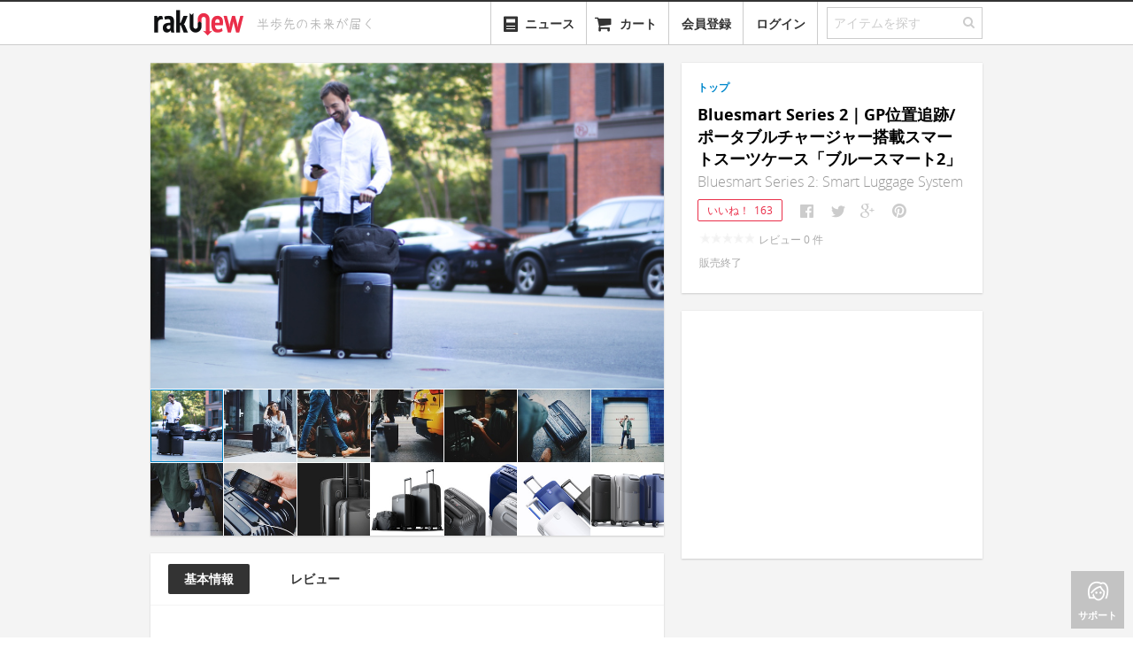

--- FILE ---
content_type: text/html; charset=utf-8
request_url: https://www.rakunew.com/items/78301
body_size: 13194
content:
<!DOCTYPE html>
<html>
  <head>
    <meta name="twitter:card" content="summary_large_image">
        <title>Bluesmart Series 2｜GP位置追跡/ポータブルチャージャー搭載スマートスーツケース「ブルースマート2」 - ガジェットの購入なら海外通販のRAKUNEW(ラクニュー)</title>
        <meta itemprop="name" content="Bluesmart Series 2｜GP位置追跡/ポータブルチャージャー搭載スマートスーツケース「ブルースマート2」 - ガジェットの購入なら海外通販のRAKUNEW(ラクニュー)">
        <meta property="og:title" content="Bluesmart Series 2｜GP位置追跡/ポータブルチャージャー搭載スマートスーツケース「ブルースマート2」">
        <meta property="og:site_name" content="RAKUNEW - ガジェット &amp; ライフスタイル通販">
        <meta name="twitter:site" content="@RAKUNEW">
        <meta name="twitter:title" content="Bluesmart Series 2｜GP位置追跡/ポータブルチャージャー搭載スマートスーツケース「ブルースマート2」">
    <meta name="keywords" content="Bluesmart Series 2｜GP位置追跡/ポータブルチャージャー搭載スマートスーツケース「ブルースマート2」,通販,海外通販,日本未入荷,rakunew,楽ニュー,輸入代行,">
        <meta name="description" content="国内価格:¥ 81,590, GP位置追跡/ポータブルチャージャー搭載スマートスーツケース「Bluesmart Series 2（ブルースマート2）」のご紹介です。 以前ご好評を頂きましたBluesmart｜GPSを内蔵して位置が追跡できるスマートなキャリーケースに新製品が追加されました。 Bluesmart Series 2（">
        <meta name="twitter:description" content="GP位置追跡/ポータブルチャージャー搭載スマートスーツケース「Bluesmart Series 2（ブルースマート2）」のご紹介です。 以前ご好評を頂きましたBluesmart｜GPSを内蔵して位置が追跡できるスマートなキャリーケースに新製品が追加されました。 Bluesmart Series 2（">
        <meta property="og:description" content="GP位置追跡/ポータブルチャージャー搭載スマートスーツケース「Bluesmart Series 2（ブルースマート2）」のご紹介です。 以前ご好評を頂きましたBluesmart｜GPSを内蔵して位置が追跡できるスマートなキャリーケースに新製品が追加されました。 Bluesmart Series 2（">
        <meta itemprop="description" content="GP位置追跡/ポータブルチャージャー搭載スマートスーツケース「Bluesmart Series 2（ブルースマート2）」のご紹介です。 以前ご好評を頂きましたBluesmart｜GPSを内蔵して位置が追跡できるスマートなキャリーケースに新製品が追加されました。 Bluesmart Series 2（">
        <meta property="fb:app_id" content="341203779325307">
        <meta property="al:ios:url" content="com.rakunew://item/78301">
        <meta property="al:ios:app_store_id" content="725169455">
        <meta property="al:ios:app_name" content="RAKUNEW">
        <meta property="al:android:url" content="com.rakunew://item/78301">
        <meta property="al:android:package" content="com.rakunew.app">
        <meta property="al:android:app_name" content="RAKUNEW">
        <meta property="al:web:should_fallback" content="false">
    <meta http-equiv="Content-Language" content="ja">
    <meta http-equiv="X-UA-Compatible" content="IE=edge,chrome=1">
    <meta name="viewport" content="width=device-width, maximum-scale=1.0">
    <meta charset="utf-8">
    <meta property="og:type" content="website"><!--[if lt IE 9]>
    <link rel="stylesheet" href="/stylesheets/ie.css">
    <script src="https://html5shiv.googlecode.com/svn/trunk/html5.js"></script><![endif]-->
    <link rel="stylesheet" href="/stylesheets/style.css?ede2cc7b" media="screen">
    <!-- favicon-->
    <link rel="shortcut icon" href="/favicon.ico?v=2" type="image/x-icon">
    <link rel="apple-touch-icon" href="/images/favicon.png?v=2">
    <script>var inlines = [];</script>
        <meta itemprop="image" content="https://www.rakunew.com/images/05/2374dfa5e55c596361dc55400e5ea/large.jpg">
        <meta property="og:image" content="https://www.rakunew.com/images/05/2374dfa5e55c596361dc55400e5ea/large.jpg">
        <meta name="twitter:image" content="https://www.rakunew.com/images/05/2374dfa5e55c596361dc55400e5ea/large.jpg">
  </head>
  <body>
    <div class="main">
      <header id="site-header">
        <nav class="navbar navbar-static-top">
          <div class="navbar-inner">
            <div class="container"><a href="/" title="Rakunew" class="brand"><img src="/images/logo.png"></a>
              <div id="header-tagline"><img src="/images/tagline.svg" width="160"></div>
              <ul class="nav pull-right">
                <li id="category-dropdown" class="dropdown"><a href="#" class="dropdown-toggle"><i class="icon-align-justify"></i><span style="margin-left: 25px;">カテゴリー</span></a>
                  <ul role="menu" class="dropdown-menu category-menu">
                  </ul>
                </li>
                <li id="news-dropdown" class="dropdown"><a href="/news"><span style="vertical-align:bottom" class="icn icn-40-news"></span><span style="margin-left:6px;vertical-align:bottom;">ニュース</span></a></li>
                <li class="dropdown"><a href="#modal-cart" data-toggle="modal"><i class="icon-shopping-cart"></i><span style="display:none" class="cart-badge">0</span><span class="cart-name">カート</span></a></li>
                <li class="dropdown"><a href="#" auth="true" auth-type="signup" class="add">会員登録</a></li>
                <li class="dropdown"><a href="#" auth="true" class="add">ログイン</a></li>
                <li>
                  <form action="/search" class="search">
                    <fieldset class="search-field">
                      <input id="search-field" name="q" type="text" placeholder="アイテムを探す" class="q"><a id="nav-search-button"><i class="icon-search"></i></a>
                    </fieldset>
                  </form>
                </li>
              </ul>
            </div>
          </div>
        </nav>
      </header>
      <div id="modal-cart" class="modal panel panel-col12 fade hide">
        <div class="panel-section">
          <button type="button" data-dismiss="modal" aria-hidden="true" class="close">&times;</button>
          <ul class="nav nav-tabs panel-tabs">
            <li class="title">カートに入っている商品</li>
          </ul>
        </div>
        <div class="panel-section panel-npadding order-items scrollable"></div>
        <div class="panel-section panel-npadding cart-empty"><i class="icon-shopping-cart"></i>
          <h5>現在、カートには何も入っていません。</h5>
        </div>
        <div class="h-divider"></div>
        <div class="panel-section panel-npadding clearfix">
          <div style="text-align: right" class="order-summary">
            <div class="line postage-tip">
              <label></label>
            </div>
            <div class="line total">
              <label class="cart-price-label">送　　料:</label><span class="price shipping-amount gray-price"></span>
            </div>
            <div class="line total">
              <label class="cart-price-label">注文合計:</label><span class="price total-amount gray-price"></span>
            </div>
          </div>
        </div>
        <div class="panel-section panel-npadding cart-footer"><a id="continue-button" href="#" data-dismiss="modal" aria-hidden="true" class="btn-continue">ショッピングを続ける</a><a id="checkout-button" href="/cart-login?next=%2Fcart%2Fcheckout" data-track-event="click checkout" class="btn-checkout">レジに進む</a></div>
      </div>
      <script>
        inlines.push(function($) {
          app.Search.init();
          app.Cart.initCart();
        });
      </script>
      <section id="content">
        <div class="container">
          <div id="main-content" style="position:relative" class="product container">
            <aside class="panel-container panel-pull-left side-product-info">
              <!-- The product's image with cloudzoom-->
              <div class="product-images panel panel-col10">
                <div data-option="default" class="panel-section panel-zeropadding product-grouped-images ">
                  <div class="selected-image"><img id="product-image0" src="https://www.rakunew.com/images/05/2374dfa5e55c596361dc55400e5ea/_.jpg" data-cloudzoom="zoomImage: 'https://www.rakunew.com/images/05/2374dfa5e55c596361dc55400e5ea/_.jpg', zoomOffsetX: 0, zoomOffsetY: 0, animationTime:200, zoomFlyOut:false, zoomPosition:'inside', lazyLoadZoom: true, mouseTriggerEvent: 'click', variableMagnification: false, minMagnification: 1.5, startMagnification: 1.5, maxMagnification: 1.5, easing: 0" class="cloudzoom panel-col10 product-image"></div>
                  <ul class="zoom thumbnails">
                    <li><img src="https://www.rakunew.com/images/05/2374dfa5e55c596361dc55400e5ea/small.jpg" data-cloudzoom="useZoom:'#product-image0', image: 'https://www.rakunew.com/images/05/2374dfa5e55c596361dc55400e5ea/_.jpg'" class="cloudzoom-gallery"></li>
                    <li><img src="https://www.rakunew.com/images/f7/70d82a0fabee42d7d56e466918987/small.jpg" data-cloudzoom="useZoom:'#product-image0', image: 'https://www.rakunew.com/images/f7/70d82a0fabee42d7d56e466918987/_.jpg'" class="cloudzoom-gallery"></li>
                    <li><img src="https://www.rakunew.com/images/2c/8bc5fa7fff66da789fbaed3c30e21/small.jpg" data-cloudzoom="useZoom:'#product-image0', image: 'https://www.rakunew.com/images/2c/8bc5fa7fff66da789fbaed3c30e21/_.jpg'" class="cloudzoom-gallery"></li>
                    <li><img src="https://www.rakunew.com/images/5f/d7b6d1d14406f2975c678dfb125a8/small.jpg" data-cloudzoom="useZoom:'#product-image0', image: 'https://www.rakunew.com/images/5f/d7b6d1d14406f2975c678dfb125a8/_.jpg'" class="cloudzoom-gallery"></li>
                    <li><img src="https://www.rakunew.com/images/86/38ee5db39438a3519ecea256cc85f/small.jpg" data-cloudzoom="useZoom:'#product-image0', image: 'https://www.rakunew.com/images/86/38ee5db39438a3519ecea256cc85f/_.jpg'" class="cloudzoom-gallery"></li>
                    <li><img src="https://www.rakunew.com/images/65/f994f647c7c92ab32ec57fe681543/small.jpg" data-cloudzoom="useZoom:'#product-image0', image: 'https://www.rakunew.com/images/65/f994f647c7c92ab32ec57fe681543/_.jpg'" class="cloudzoom-gallery"></li>
                    <li><img src="https://www.rakunew.com/images/95/b8463910135b850badcddb75372b3/small.jpg" data-cloudzoom="useZoom:'#product-image0', image: 'https://www.rakunew.com/images/95/b8463910135b850badcddb75372b3/_.jpg'" class="cloudzoom-gallery"></li>
                    <li><img src="https://www.rakunew.com/images/2f/165af556f37c146cccb5a503b755d/small.jpg" data-cloudzoom="useZoom:'#product-image0', image: 'https://www.rakunew.com/images/2f/165af556f37c146cccb5a503b755d/_.jpg'" class="cloudzoom-gallery"></li>
                    <li><img src="https://www.rakunew.com/images/19/c03beb26dc7da557ad7d5889f0570/small.jpg" data-cloudzoom="useZoom:'#product-image0', image: 'https://www.rakunew.com/images/19/c03beb26dc7da557ad7d5889f0570/_.jpg'" class="cloudzoom-gallery"></li>
                    <li><img src="https://www.rakunew.com/images/92/1b2cd98f52738cf172e479b4ac4ea/small.jpg" data-cloudzoom="useZoom:'#product-image0', image: 'https://www.rakunew.com/images/92/1b2cd98f52738cf172e479b4ac4ea/_.jpg'" class="cloudzoom-gallery"></li>
                    <li><img src="https://www.rakunew.com/images/73/cb55fa16deee4e47c62d8da4593dc/small.jpg" data-cloudzoom="useZoom:'#product-image0', image: 'https://www.rakunew.com/images/73/cb55fa16deee4e47c62d8da4593dc/_.jpg'" class="cloudzoom-gallery"></li>
                    <li><img src="https://www.rakunew.com/images/e1/9505194b5d0ae306f1f6dc128192a/small.jpg" data-cloudzoom="useZoom:'#product-image0', image: 'https://www.rakunew.com/images/e1/9505194b5d0ae306f1f6dc128192a/_.jpg'" class="cloudzoom-gallery"></li>
                    <li><img src="https://www.rakunew.com/images/ae/b159c24457ed0cf424e795c67f5b9/small.jpg" data-cloudzoom="useZoom:'#product-image0', image: 'https://www.rakunew.com/images/ae/b159c24457ed0cf424e795c67f5b9/_.jpg'" class="cloudzoom-gallery"></li>
                    <li><img src="https://www.rakunew.com/images/8f/c4b559205130d02b1afa4a00e462e/small.jpg" data-cloudzoom="useZoom:'#product-image0', image: 'https://www.rakunew.com/images/8f/c4b559205130d02b1afa4a00e462e/_.jpg'" class="cloudzoom-gallery"></li>
                  </ul>
                </div>
              </div>
              <!-- The product's detailed information-->
              <div class="product-detail js-product-detail panel panel-col10 js-detail-info">
                <div class="product-detail-tab panel-col10">
                  <ul id="js-product-detail-tab" class="nav nav-pills panel-col10">
                    <li class="active"><a href="#">基本情報</a></li>
                    <li><a href="#">レビュー</a></li>
                  </ul>
                </div>
                <div class="product-video panel-align-center"><div id="ytplayer"></div><script>var player; var tag = document.createElement('script'); tag.src = 'https://www.youtube.com/player_api';var firstScriptTag = document.getElementsByTagName('script')[0]; firstScriptTag.parentNode.insertBefore(tag, firstScriptTag);function onYouTubePlayerAPIReady() { player = new YT.Player('ytplayer', { height: '326', width: '580', videoId: 'Ywoj-zo1UzA', playerVars: { showinfo: 0, autohide: 1, rel: 0 }, events: { 'onStateChange': onPlayerStateChange }}); }</script></div>
                <div class="panel-section panel-lpadding">
                  <div class="description"><h4>GP位置追跡/ポータブルチャージャー搭載スマートスーツケース「Bluesmart Series 2（ブルースマート2）」のご紹介です。</h4>
<p>以前ご好評を頂きました<a href="/items/69323">Bluesmart｜GPSを内蔵して位置が追跡できるスマートなキャリーケース</a>に新製品が追加されました。</p>
<p>Bluesmart Series 2（ブルースマート2）は、ノートPCバッグ/パスポートポーチ/GPS機能/重量センサー/リモートロック/アプリコントロール機能を搭載したスマートスーツケース。</p>
<p>Smart Luggageの第2世代。様々なサイズやカラー、アップグレードしたテクノロジーをご用意しました。</p>
<p><img src="https://c1.iggcdn.com/indiegogo-media-prod-cld/image/upload/c_limit,w_620/v1498241450/gggksdjze5x4sbb8moru.png" alt="IMG"></p>
<p>3G + GPS技術を使用すると、世界中のどこにいてもスマホを使ってバッグの位置を追跡可能です。</p>
<p><img src="https://c1.iggcdn.com/indiegogo-media-prod-cld/image/upload/c_limit,w_620/v1498543648/opekajmyjhedykzkomta.png" alt="IMG"></p>
<p>リモートデジタルロックシステムを使用して、スマホからスーツケースをロック/ロック解除可能でバッグがあなたから離れるとすぐに自動的にロックされ、安心して旅行できます。</p>
<p><img src="https://c1.iggcdn.com/indiegogo-media-prod-cld/image/upload/c_limit,w_620/v1498374948/bweljxctd1jtudtn38x4.png" alt="IMG"></p>
<p>スーツケースの計量は床に置いて行い、パックしている間に4つの重量センサーがあなたにバッグの重さをお知らせ。ユーザーが利用する航空会社と同期し、手荷物料金を支払う必要があるか確認することも可能です。</p>
<p><img src="https://c1.iggcdn.com/indiegogo-media-prod-cld/image/upload/c_limit,w_620/v1498543483/rkjlgofwtnqlztpc601y.png" alt="IMG"></p>
<p>キャビンにはスーパーチャージ機能を搭載。最新世代のノートPCにも電源供給可能です。2.5時間で100％充電に達し、30日間持続します。</p>
<p>当社のエレクトロニクスのオペレーティングシステムとすべての単一コンポーネントをアップグレードし、処理の高速化、接続性の向上、ソフトウェア性能の向上、バッテリ容量の最大化を達成しました。</p>
<p><img src="https://c1.iggcdn.com/indiegogo-media-prod-cld/image/upload/c_limit,w_620/v1498467778/yzhjqpwoug1ojo9kzxpb.png" alt="IMG">
<img src="https://c1.iggcdn.com/indiegogo-media-prod-cld/image/upload/c_limit,w_620/v1498526506/eszgyai8kc2ivqbexpoe.png" alt="IMG">
<img src="https://c1.iggcdn.com/indiegogo-media-prod-cld/image/upload/c_limit,w_620/v1498372122/grs3rbg7qqbhllueue9f.png" alt="IMG">
<img src="https://c1.iggcdn.com/indiegogo-media-prod-cld/image/upload/c_limit,w_620/v1498542948/dgbws9x823klcfdy18w3.png" alt="IMG"></p>
<h4>アプリ</h4>
<p>すべての製品は、アプリ（iOSとAndroid対応）に接続してコントロール/追跡可能で、旅行データを活用し航空会社のデータに接続して旅行に必要な情報を提供します。</p>
<p><img src="https://gifyu.com/images/Phone_01.gif" alt="IMG"></p>
<p>あなたのスマートな旅行プロダクトに接続していつでもロケーションを把握。手元から離れると通知を受け取れバッテリーのレベルなどを把握可能です。</p>
<p><img src="https://c1.iggcdn.com/indiegogo-media-prod-cld/image/upload/c_limit,w_620/v1498545577/knjqjwnu2igsijijay57.png" alt="IMG"></p>
<h4>カラー</h4>
<p><img src="https://c1.iggcdn.com/indiegogo-media-prod-cld/image/upload/c_limit,w_620/v1498526456/n3frhtyrsvhdbrsezn27.png" alt="IMG"></p>
<h4>パッケージ内容</h4>
<h4>キャビン22インチスマートキャリーオンスーツケース</h4>
<ul>
<li>GPS+3Gロケーショントラッキング</li>
<li>デジタルオートトラッキング</li>
<li>スーパーチャージャー</li>
<li>容量：38L（内部が25%大きくなっています）</li>
<li>TSA認証</li>
<li>全航空会社キャリーオンサイズ</li>
</ul>
<h4>チェック29インチスマートチェックインスーツケース</h4>
<ul>
<li>GPS+3G ロケーショントラッキング</li>
<li>デジタルオートロッキング</li>
<li>ウェイトセンサー（航空会社と同期）</li>
<li>容量：80L</li>
<li>TSA認証</li>
<li>3層強化ポリカーボネート</li>
</ul>
</div><a style="margin-top:10px;display:none;" class="btn-comment js-btn-description-expand"><span class="icn icn-22-expand-dark"></span><span>&nbsp;更に表示</span></a>
                </div>
              </div>
              <div style="position: relative;" class="panel panel-col10 js-comment-info">
                <div id="comments" style="position: absolute; top: -80px"></div>
                <div class="panel-section panel-lpadding panel-comments"></div>
              </div>
            </aside>
            <section class="panel-container panel-pull-left-20">
              <div class="product-detail panel panel-col6 js-price-info">
                <div class="panel-section panel-lpadding">
                            <div style="margin-left:0; margin-right:0" class="breadcrumbs">
                              <ul class="clearfix">
                                <li><a href="/">トップ</a>
                                </li>
                              </ul>
                            </div>
                  <!-- include ../../common/products/_favorite-button-->
                  <div class="title">
                    <h1 class="name">Bluesmart Series 2｜GP位置追跡/ポータブルチャージャー搭載スマートスーツケース「ブルースマート2」</h1>
                    <h2>Bluesmart Series 2: Smart Luggage System</h2>
                  </div>
                  <div class="share-buttons"><a id="fav-button" href="#" data-href="/items/78301/favorites" data-method="POST" data-product-id="78301" auth="true" class="favorite-button ">いいね！<span data-count="163" class="count">163</span></a>
                                        <script>
                                          window.shouldConfirmShare = false
                                          
                                        </script>
                                                            <ul data-url="https://www.rakunew.com/items/78301" data-counters="no" class="social-likes social-likes_notext">
                                                              <li title="Facebookでシェア" class="facebook"></li>
                                                              <li title="Twitterでシェア" class="twitter"></li>
                                                              <li title="Google+でシェア" class="plusone"></li>
                                                              <li data-media="https://www.rakunew.com/images/05/2374dfa5e55c596361dc55400e5ea/_.jpg" title="Pinterestでシェア" class="pinterest"></li>
                                                            </ul>
                  </div>
                  <div class="price-info clearfix">
                              <!-- Price Section-->
                              <div data-sale="false" class="price js-price">
                                <p><span class="rating-star-small star-0"></span><span style="padding-left: 5px">レビュー&nbsp;<span class="rating-count">0</span>&nbsp;件</span></p>
                                <p><span>販売終了</span></p>
                              </div>
                              <!-- Option Section-->
                  </div>
                </div>
                <!-- group purchase-->
                          <div data-product-id='78301' class="grounyu panel-section panel-lpadding hide">
                            <div class="h-divider__dashed"></div>
                            <p>ぐるにゅ（グループ購入）で最大&nbsp;<strong style="color:#333;">15%</strong>&nbsp;オフ！<br><a href="/page/grounyu">もっと詳しく &raquo;</a></p><a href="#" auth="true" class="btn btn-grounyu js-btn-grounyu">ぐるにゅスタート！</a>
                            <ul class="progress-grounyu">
                              <li class="js-progress-amount"><i class="icon icon-c-tag"></i><span class="progress"><span class="indicator">&nbsp;</span></span><span class="progress-label"><span class="val"></span></span></li>
                              <li class="js-progress-time"><i class="icon icon-c-timer"></i><span class="progress"><span class="indicator">&nbsp;</span></span><span class="progress-label">残り&nbsp;<span class="val"></span></span></li>
                              <li class="js-progress-people"><i class="icon icon-c-people-2"></i><span class="progress"><span class="indicator">&nbsp;</span></span><span class="progress-label"> <span class="val"></span></span></li>
                            </ul>
                          </div>
                          <div class="jp-supplier panel-section panel-lpadding hide">
                            <div class="h-divider__dashed"></div>
                            <div class="notice">
                               
                              本商品は日本国産品または日本正規代理店品ですので、<a href="/page/grounyu">ぐるにゅ（グループ購入）</a>サービスの対象外とさせていただきます。
                            </div>
                          </div>
                <!-- for operators-->
              </div>
              <div class="ad-sense product-detail panel"><ins style="display: block;" data-ad-client="ca-pub-7436115434404105" data-ad-slot="4484628154" data-ad-format="auto" data-full-width-responsive="true" class="adsbygoogle"></ins></div>
            </section>
          </div>
          <div class="ad-sense panel-main-full"><ins style="display: block;" data-ad-client="ca-pub-7436115434404105" data-ad-slot="4125535502" data-ad-format="autorelaxed" class="adsbygoogle"></ins></div>
          <div class="panel-main-full recommend-products">
            <div class="section-title">
              <h3>おすすめアイテム</h3>
            </div>
            <ul class="grid list item-grids">
                                          <li class="item medium"><a href="/items/75902" data-item-id='75902' class="item-link"><img src="https://www.rakunew.com/images/7d/faa124c5f357450f016c734cc94a0/medium.jpg"></a>
                                                          <footer class="details clearfix"><a href="/items/75902" data-item-id='75902' class="item-link">
                                                              <div class="name">Raden ｜ウェイトセンサー搭載スマートスーツケース「レイデン」</div></a>
                                                            <div class="price">販売終了</div>
                                                            <div class="heart pull-right"><span>+101</span></div>
                                                          </footer>
                                          </li>
                                          <li class="item medium"><a href="/items/76748" data-item-id='76748' class="item-link"><img src="https://www.rakunew.com/images/cc/9693abd77d6f5b44062dbcab1df36/medium.jpg"></a>
                                                          <footer class="details clearfix"><a href="/items/76748" data-item-id='76748' class="item-link">
                                                              <div class="name">Medium Checked Bag ｜内部圧縮システム搭載で沢山荷物を収納可能なポリカーボネート製スーツケース</div></a>
                                                            <div class="price">販売終了</div>
                                                            <div class="heart pull-right"><span>+400</span></div>
                                                          </footer>
                                          </li>
                                          <li class="item medium"><a href="/items/76897" data-item-id='76897' class="item-link"><img src="https://www.rakunew.com/images/30/2e010b6720f3b09a561ba0aba2672/medium.jpg"></a>
                                                          <footer class="details clearfix"><a href="/items/76897" data-item-id='76897' class="item-link">
                                                              <div class="name">Fravel｜まるでペットの様なキュートなリアクションをするスーツケース「フラベル」</div></a>
                                                            <div class="price">販売終了</div>
                                                            <div class="heart pull-right"><span>+263</span></div>
                                                          </footer>
                                          </li>
                                          <li class="item medium"><a href="/items/69323" data-item-id='69323' class="item-link"><img src="https://www.rakunew.com/images/99/913712610d0e471f2801691a457c0/medium.jpg"></a>
                                                          <footer class="details clearfix"><a href="/items/69323" data-item-id='69323' class="item-link">
                                                              <div class="name">Bluesmart｜GPSを内蔵して位置が追跡できるスマートなキャリーケース</div></a>
                                                            <div class="price">販売終了</div>
                                                            <div class="heart pull-right"><span>+1175</span></div>
                                                          </footer>
                                          </li>
                                          <li class="item medium"><a href="/items/73692" data-item-id='73692' class="item-link"><img src="https://www.rakunew.com/images/53/ac6de1b0fea640f0aa1a0a5299d45/medium.jpg"></a>
                                                          <footer class="details clearfix"><a href="/items/73692" data-item-id='73692' class="item-link">
                                                              <div class="name">ShelfPack｜衣装ケース内蔵キャリーケース「シェルフパック」</div></a>
                                                            <div class="price">販売終了</div>
                                                            <div class="heart pull-right"><span>+598</span></div>
                                                          </footer>
                                          </li>
                                          <li class="item medium"><a href="/items/76416" data-item-id='76416' class="item-link"><img src="https://www.rakunew.com/images/ad/7f3263865ddaa413870d73c0465f7/medium.jpg"></a>
                                                          <footer class="details clearfix"><a href="/items/76416" data-item-id='76416' class="item-link">
                                                              <div class="name">SHRINE SNEAKER WHEELED CASE｜スニーカーを2足収納可能なTSAフレンドリーキャリーケース「シュライン」</div></a>
                                                            <div class="price">販売終了</div>
                                                            <div class="heart pull-right"><span>+130</span></div>
                                                          </footer>
                                          </li>
                                          <li class="item medium"><a href="/items/82799" data-item-id='82799' class="item-link"><img src="https://www.rakunew.com/images/62/07305139ed13b7e9b088afec340c8/medium.jpg"></a>
                                                          <footer class="details clearfix"><a href="/items/82799" data-item-id='82799' class="item-link">
                                                              <div class="name">NAUCRATES｜乗って楽しむこともできるセルフフォロー機能搭載スマートスーツケース「ノクラティス」</div></a>
                                                            <div class="price">¥ 88,690</div>
                                                            <div class="heart pull-right"><span>+62</span></div>
                                                          </footer>
                                          </li>
                                          <li class="item medium"><a href="/items/75320" data-item-id='75320' class="item-link"><img src="https://www.rakunew.com/images/4c/da3b187d536a167861c3a419642dc/medium.jpg"></a>
                                                          <footer class="details clearfix"><a href="/items/75320" data-item-id='75320' class="item-link">
                                                              <div class="name">Marlon｜圧縮機能搭載キャリーバッグ「マーロン」</div></a>
                                                            <div class="price">販売終了</div>
                                                            <div class="heart pull-right"><span>+274</span></div>
                                                          </footer>
                                          </li>
                                          <li class="item medium"><a href="/items/76563" data-item-id='76563' class="item-link"><img src="https://www.rakunew.com/images/f3/89b6a3f415c5115c0efa641007e03/medium.jpg"></a>
                                                          <footer class="details clearfix"><a href="/items/76563" data-item-id='76563' class="item-link">
                                                              <div class="name">XUBE ｜シャンプーやリンス等のトイレタリー用品をコンパクトにまとめるポータブルトイレタリーディスペンサー「ズーブ」</div></a>
                                                            <div class="price">販売終了</div>
                                                            <div class="heart pull-right"><span>+770</span></div>
                                                          </footer>
                                          </li>
                                          <li class="item medium"><a href="/items/77822" data-item-id='77822' class="item-link"><img src="https://www.rakunew.com/images/e2/40b959a1b15b8403a635b65503ec0/medium.jpg"></a>
                                                          <footer class="details clearfix"><a href="/items/77822" data-item-id='77822' class="item-link">
                                                              <div class="name">E-CASE｜指紋認証・GPSトラッキング機能搭載スマートキャリーケース「Eケース」</div></a>
                                                            <div class="price">販売終了</div>
                                                            <div class="heart pull-right"><span>+247</span></div>
                                                          </footer>
                                          </li>
                                          <li class="item medium"><a href="/items/76693" data-item-id='76693' class="item-link"><img src="https://www.rakunew.com/images/44/d20adc0e0a1830df29f5e67b8d69f/medium.jpg"></a>
                                                          <footer class="details clearfix"><a href="/items/76693" data-item-id='76693' class="item-link">
                                                              <div class="name">Hang and Roll｜旅行用衣類オーガナイザー「ハングアンドロール」</div></a>
                                                            <div class="price">販売終了</div>
                                                            <div class="heart pull-right"><span>+299</span></div>
                                                          </footer>
                                          </li>
                                          <li class="item medium"><a href="/items/79320" data-item-id='79320' class="item-link"><img src="https://www.rakunew.com/images/df/bf83e88a0646576cc72fd9a7a32d8/medium.jpg"></a>
                                                          <footer class="details clearfix"><a href="/items/79320" data-item-id='79320' class="item-link">
                                                              <div class="name">UTILITY CARRY｜トラベルフレンドリーな耐水ポーチ「ユーティリティキャリー」</div></a>
                                                            <div class="price">販売終了</div>
                                                            <div class="heart pull-right"><span>+194</span></div>
                                                          </footer>
                                          </li>
            </ul>
          </div>
          <div id="quick-bar"><a href="#" class="back-to-top"><i class="icon-angle-up"></i><span>トップ</span></a><a href="#" class="support"><i class="icon-c-womens"></i><span>サポート</span></a></div>
          <div id="modal-grounyu" class="modal panel panel-col12 fade hide">
            <div class="panel-section grounyu-title">
              <button type="button" data-dismiss="modal" aria-hidden="true" class="close">&times;</button>
              <h2>ぐるにゅにご参加いただき、ありがとうございます！</h2>
            </div>
            <div class="panel-section grounyu-steps">
              <div class="grounyu-step"><img src="/images/grounyu-step-1.png">
                <h4>今すぐお友達に知らせましょう</h4>
                <p>参加者が増えるたびに割引金額もどんどんあがります。終了するまでどなたでも参加可能です。“ぐるにゅ”はスタートから48時間まで有効。</p>
                                <ul data-url="https://www.rakunew.com/items/78301" data-counters="no" class="social-likes social-likes_notext">
                                  <li title="Facebookでシェア" class="facebook"></li>
                                  <li title="Twitterでシェア" class="twitter"></li>
                                  <li title="Google+でシェア" class="plusone"></li>
                                  <li data-media="https://www.rakunew.com/images/05/2374dfa5e55c596361dc55400e5ea/_.jpg" title="Pinterestでシェア" class="pinterest"></li>
                                </ul>
              </div>
              <div class="grounyu-step"><img src="/images/grounyu-step-2.png">
                <h4>クーポンをゲット</h4>
                <p>“ぐるにゅ”が終了した時点で、システムから自動的に割引金額分のクーポンを発行します。メールをチェックしてくださいね！</p>
              </div>
              <div class="grounyu-step"><img src="/images/grounyu-step-3.png">
                <h4>クーポンを使おう</h4>
                <p>“ぐるにゅ”対象の商品をカートに入れ、会計の際にクーポンコードを入れていただければ、割引金額でアイテム（商品）をご購入できます！</p>
              </div>
            </div>
            <div class="panel-section panel-npadding grounyu-footer"><a href="/page/grounyu" target="_blank" style="color:#999;float:left;margin-top:10px;" onClick="app.Tracker.sendEvent(&quot;click&quot;,&quot;show grounyu description&quot;)">ぐるにゅの仕組みについて詳しい事が知りたい方はこちら »</a><a data-dismiss="modal" aria-hidden="true" class="btn-cart btn-ok">閉じる</a></div>
          </div>
        </div>
      </section>
      <footer id="site-footer">
        <div class="container">
          <div class="links guide">
            <h2>ご利用ガイド</h2>
            <ul>
              <li><a href="/page/orders">ご注文方法</a></li>
              <li><a href="/page/payment">お支払方法</a></li>
              <li><a href="/page/shipping">配送方法</a></li>
              <li><a href="/page/faq#member">よくある質問</a></li>
            </ul>
          </div>
          <div class="v-divider"></div>
          <div class="links category">
            <h2>商品カテゴリー</h2>
            <div class="column">
              <h3>ガジェット</h3>
              <ul>
                <li><a href="/t/c_gadgets+c_phone">スマートフォン</a></li>
                <li><a href="/t/c_gadgets+c_tablet">タブレット</a></li>
                <li><a href="/t/c_gadgets+c_camera">カメラ</a></li>
                <li><a href="/t/c_gadgets+c_pc">PC関連</a></li>
              </ul>
            </div>
            <div class="column">
              <h3>&nbsp;</h3>
              <ul>
                <li><a href="/t/c_gadgets+c_audio">オーディオ</a></li>
                <li><a href="/t/c_gadgets+c_wearable_device">ウェアラブルデバイス</a></li>
                <li><a href="/t/c_gadgets+c_smart_appliance">スマートデバイス</a></li>
                <li><a href="/t/c_gadgets+c_3d_printer_scanner">3Dプリンタ･3Dスキャナ</a></li>
              </ul>
            </div>
            <div class="column">
              <h3>アウトドア･スポーツ</h3>
              <ul>
                <li><a href="/t/c_outdoors_sports+c_camping" class="category-link">キャンプ</a></li>
                <li><a href="/t/c_outdoors_sports+c_bicycle" class="category-link">自転車</a></li>
                <li><a href="/t/c_outdoors_sports+c_motorcycle" class="category-link">オートバイ</a></li>
                <li><a href="/t/c_outdoors_sports+c_golf" class="category-link">ゴルフ</a></li>
              </ul>
            </div>
            <div class="column">
              <h3>&nbsp;</h3>
              <ul>
                <li><a href="/t/c_outdoors_sports+c_skate_board" class="category-link">スケートボード</a></li>
                <li><a href="/t/c_outdoors_sports+c_swimming" class="category-link">水泳</a></li>
              </ul>
            </div>
            <div style="clear:both"></div>
            <div class="column second">
              <h3>ワークスペース</h3>
              <ul>
                <li><a href="/t/c_workspace+c_stationeries" class="category-link">ステーショナリー</a></li>
                <li><a href="/t/c_workspace+c_accessories" class="category-link">アクセサリー</a></li>
                <li><a href="/t/c_workspace+c_tools" class="category-link">ツール</a></li>
              </ul>
            </div>
            <div class="column second">
              <h3>おもちゃ･ゲーム･趣味&nbsp;&nbsp;&nbsp;&nbsp;</h3>
              <ul>
                <li><a href="/t/c_toy_game+c_game" class="category-link">ゲーム関連</a></li>
                <li><a href="/t/c_toy_game+c_toy" class="category-link">おもちゃ</a></li>
                <li><a href="/t/c_toy_game+c_virtual_reality" class="category-link">バーチャルリアリティ</a></li>
              </ul>
            </div>
            <div class="column second">
              <h3>ライフスタイル</h3>
              <ul>
                <li><a href="/t/c_life_style+c_kitchen_dining" class="category-link">キッチン</a></li>
                <li><a href="/t/c_life_style+c_appliances" class="category-link">生活家電</a></li>
                <li><a href="/t/c_life_style+c_fashion" class="category-link">ファッション</a></li>
              </ul>
            </div>
            <div class="column second">
              <h3>&nbsp;</h3>
              <ul>
                <li><a href="/t/c_life_style+c_bedding" class="category-link">寝具</a></li>
                <li><a href="/t/c_life_style+c_light" class="category-link">照明</a></li>
                <li><a href="/t/c_life_style+c_clock" class="category-link">時計</a></li>
              </ul>
            </div>
            <div class="column second">
              <h3>&nbsp;</h3>
              <ul>
                <li><a href="/t/c_life_style+c_life_others" class="category-link">生活雑貨</a></li>
                <li><a href="/t/c_life_style+c_diy" class="category-link">DIY</a></li>
                <li><a href="/t/c_life_style+c_life_pet" class="category-link">ペット関連</a></li>
              </ul>
            </div>
          </div>
          <div class="v-divider"></div>
          <div class="links built-with">
            <h5><i class="icon-c-chip"></i>&nbsp;BUILT WITH</h5>
            <ul>
              <li class="rapidssl">&nbsp;</li>
              <li class="linode"><a href="https://www.linode.com/?r=b306cce1bd5f3395083326e96ffd72d3bd442d71">&nbsp;</a></li>
            </ul>
          </div>
        </div>
        <div class="container">
          <div class="links about">
            <ul>
              <li><a href="/press">プレス</a></li>
              <li><a href="http://blog.rakunew.com">ブログ</a></li>
              <li><a href="/page/terms">利用規約</a></li>
              <li><a href="/page/disclaimer">免責事項</a></li>
              <li><a href="/page/privacy">プライバシー規約</a></li>
              <li><a href="/page/law">特定商取引法に基づく表示</a></li>
              <!-- li-->
              <!--   a(href='/page/company') 会社概要-->
            </ul>
          </div>
          <p class="copyright">
            &copy;| きびだんご株式会社
            &nbsp;| 半歩先の未来が届く
          </p>
        </div>
        <div id="modal-ticket" class="modal panel panel-col10 fade hide">
          <form action="/ticket" method="post" class="form-ticket">
            <div class="panel-section">
              <button type="button" data-dismiss="modal" aria-hidden="true" class="close">&times;</button>
              <ul class="nav nav-tabs panel-tabs">
                <li class="title">お問い合わせ</li>
              </ul>
            </div>
            <div class="panel-section panel-form form-horizontal panel-npadding">
              <div class="control-group">
                <label for="ticket-email" class="control-label">メールアドレス:</label>
                <div class="controls">
                  <input id="ticket-email" type="text" name="email" value="" class="input input-xlarge">
                </div>
              </div>
              <div class="control-group">
                <label for="ticket-name" class="control-label">お名前:</label>
                <div class="controls">
                  <input id="ticket-name" type="text" name="name" value="" class="input input-xlarge">
                </div>
              </div>
              <div class="control-group">
                <label for="ticket-email" class="control-label">種別:</label>
                <div class="controls">
                  <select name="type" class="input-xlarge">
                    <option value="">--お問い合わせの種別を選択ください--</option>
                    <option value="商品の追加のご依頼">商品の追加のご依頼</option>
                    <option value="ご注文内容について">ご注文内容について</option>
                    <option value="お支払いについて">お支払いについて</option>
                    <option value="出荷・配送について">出荷・配送について</option>
                    <option value="交換・返品について">交換・返品について</option>
                    <option value="その他">その他</option>
                  </select>
                </div>
              </div>
              <div class="control-group">
                <label for="ticket-content" class="control-label">内容:</label>
                <div class="controls">
                  <textarea id="ticket-content" type="text" name="content" value="" rows="8" class="input input-xlarge"></textarea>
                </div>
              </div>
            </div>
            <div class="h-divider"></div>
            <div class="panel-section panel-align-right gray-background panel-npadding">
              <input type="hidden" name="wenukar" value="0">
              <button type="submit" class="btn panel-btn">送信</button>
            </div>
          </form>
          <div class="messages-ticket hide">
            <div class="panel-section">
              <button type="button" data-dismiss="modal" aria-hidden="true" class="close">&times;</button>
              <ul class="nav nav-tabs panel-tabs">
                <li class="title">お問い合わせ</li>
              </ul>
            </div>
            <div class="panel-section panel-npadding">
              <h3>お問い合わせを受付いたしました。</h3>
              <p>
                 
                お問い合わせの確認メールを、ご入力いただいたメールアドレス宛に送信しました。<br>確認メールが届かない場合、以下の可能性が考えられます。<br>
                <ul>
                  <li>ご入力いただいたメールアドレスに誤りがある</li>
                  <li>［@rakunew.com］からのメールが迷惑フォルダに届いている</li>
                  <li>［@rakunew.com］からのメールがサーバーでブロックされている</li>
                </ul><br>確認メールが届かない場合、弊社からご回答をお送りしても届きません。<br>上記内容をご確認いただき、改めてお問い合わせをお願いいたします。
              </p>
            </div>
          </div>
        </div>
        <script>
          inlines.push(function($) {
            app.User.initTicket();
          });
        </script>
      </footer>
    </div>
    <div id="modal-forgot" class="modal panel panel-col10 fade hide">
      <div class="panel-section">
        <button type="button" data-dismiss="modal" aria-hidden="true" class="close">&times;</button>
        <ul class="nav nav-tabs panel-tabs">
          <li class="active"><a href="#">パスワード再設定</a></li>
        </ul>
      </div>
      <div class="form-forgot-container">
        <form action="/forgot" method="post" class="form-forgot">
          <div class="panel-section panel-center-padding">
            <p class="desc">会員登録をした時のメールアドレスを入力してください。メールにてパスワード再設定用のURLをお送りします。</p>
            <fieldset>
              <div class="control-group">
                <input type="text" name="email" value="" placeholder="メールアドレス" class="input input-marked">
              </div>
            </fieldset>
          </div>
          <div class="h-divider"></div>
          <div class="panel-section panel-align-right gray-background panel-npadding">
            <button type="submit" class="btn panel-btn">送信</button>
          </div>
        </form>
      </div>
      <div class="form-forgot-message hide">
        <div class="panel-section panel-center-padding">
          <p><strong></strong>にパスワード再設定用のURLが含まれるメールを送信しました。</p>
        </div>
        <div class="h-divider"></div>
        <div class="panel-section panel-align-right gray-background panel-npadding"></div>
      </div>
    </div>
    <div id="modal-password-change" class="modal panel panel-col10 fade hide">
      <div class="panel-section">
        <button type="button" data-dismiss="modal" aria-hidden="true" class="close">&times;</button>
        <ul class="nav nav-tabs panel-tabs">
          <li class="active"><a href="#">パスワード再設定</a></li>
        </ul>
      </div>
      <form action="/password-change" method="post" class="form-password-change">
        <div class="panel-section panel-center-padding">
          <p class="desc">新しいパスワードを入力してください。</p>
          <div class="alert alert-error errors hide"></div>
          <fieldset>
            <div class="control-group">
              <input type="password" name="password" value="" placeholder="新しいパスワード" class="input input-marked">
            </div>
            <div class="control-group">
              <input type="password" name="confirm" value="" placeholder="新しいパスワードを再入力" class="input input-marked">
            </div>
          </fieldset>
        </div>
        <div class="h-divider"></div>
        <div class="panel-section panel-align-right gray-background panel-npadding">
          <button type="submit" class="btn panel-btn">変更を保存</button>
        </div>
      </form>
    </div>
    <div id="modal-bookmarklet" aria-hidden="true" tabindex="-1" role="dialog" class="modal panel fade hide panel-col12">
      <div class="panel-section">
        <button type="button" data-dismiss="modal" class="close">&times;</button>
        <ul class="nav nav-tabs panel-tabs">
          <li class="title">ブックマークレットを使ったアイテムの追加方法</li>
        </ul>
      </div>
      <div class="panel-section">
        <div id="video-bookmarklet-yt" style="margin: 0 0 20px; width: 700px;">
          <iframe width="700" height="438" src="" frameborder="0" allowfullscreen="1"></iframe>
        </div>
        <div style="margin: 20px auto 35px; width: 560px;"><a href="javascript:(function(){rakunewUserToken=&quot;&quot;;var script=document.createElement(&quot;script&quot;);script.charset=&quot;UTF-8&quot;;script.src=&quot;https://www.rakunew.com/javascripts/bookmark.js&quot;;document.getElementsByTagName(&quot;head&quot;)[0].appendChild(script);})();" class="bookmarklet"><i class="icon-plus"></i>RAKUNEW</a>
          <p class="desc">左にある「+ RAKUNEW」ボタンをドラッグ&amp;ドラッグしてブックマークバーに追加してください。</p>
        </div>
      </div>
    </div>
    <script>
      inlines.push(function($) {
        $('#modal-bookmarklet').on('shown', function () {
          var f = $(this).find('iframe');
          f.attr('src', 'https://www.youtube.com/embed/I2-ndGY23d4?rel=0&controls=1&modestbranding=1&autohide=1&hd=1');
          app.Tracker.track('bookmark dialog shown');
        });
      });
    </script>
        <div id="modal-login" class="modal panel panel-col10 fade hide">
          <div class="panel-section">
            <button type="button" data-dismiss="modal" aria-hidden="true" class="close">&times;</button>
            <ul class="nav nav-tabs panel-tabs">
              <li class="active"><a href="#tab-login" data-toggle="tab" class="nav-tab-login">ログイン</a></li>
              <li><a href="#tab-signup" data-toggle="tab" class="nav-tab-signup">会員登録</a></li>
            </ul>
          </div>
          <div class="tab-content">
            <div id="tab-login" class="tab-pane active">
              <form action="/login" method="post" class="form-local-login">
                <div class="panel-section panel-center-padding">
                  <p>
                    <div class="alert alert-error errors hide"></div>
                  </p>
                  <fieldset>
                    <div class="control-group">
                      <input id="signup-email" type="text" name="email" value="" placeholder="メールアドレス" class="input input-marked">
                    </div>
                    <div class="control-group">
                      <input id="signup-password" type="password" name="password" value="" placeholder="パスワード" class="input input-marked">
                    </div>
                  </fieldset>
                  <p class="link weak-links"><a href="#modal-forgot" modal-toggle="true">パスワードを忘れですか &gt;</a></p>
                  <button type="submit" class="btn-next panel-btn">ログイン</button>
                </div>
                <div class="h-divider"></div>
                <div class="panel-section panel-align-right gray-background panel-npadding"></div>
              </form>
            </div>
            <div id="tab-signup" class="tab-pane">
              <form action="/signup" method="post" class="form-local-login">
                <div class="panel-section panel-center-padding">
                  <p>&nbsp;メールアドレスで会員登録する</p>
                  <div class="alert alert-error errors hide"></div>
                  <fieldset>
                    <div class="control-group">
                      <input type="text" name="email" value="" placeholder="メールアドレス" class="input input-marked">
                    </div>
                    <div class="control-group">
                      <input type="password" name="password" value="" placeholder="パスワード" class="input input-marked">
                    </div>
                    <div class="control-group">
                      <input type="text" name="name" value="" placeholder="ユーザー名" class="input input-marked">
                    </div>
                  </fieldset>
                  <p class="weak-links">会員登録をいただく場合はこちらの<a href="/page/terms" target="_blank">利用規約</a>と<a href="/page/privacy" target="_blank">プライバシー規約</a>に同意したものとみなされます。</p>
                  <button type="submit" class="btn-next panel-btn">会員登録</button>
                </div>
                <div class="h-divider"></div>
                <div class="panel-section panel-align-right gray-background panel-npadding"></div>
              </form>
            </div>
          </div>
        </div>
    <script>
      function onPlayerStateChange(event) {
        if (event.data == YT.PlayerState.PLAYING) onPlay();
      }
      
      function onPlay() {
        app.Tracker.track('player item video', { 'Item Id': "78301", 'Item Name': '"Bluesmart Series 2｜GP位置追跡/ポータブルチャージャー搭載スマートスーツケース「ブルースマート2」"' });
      }
      
    </script>
    <script>
      inlines.push(function($) {
        app.Product.initProduct(78301, 'Bluesmart Series 2｜GP位置追跡/ポータブルチャージャー搭載スマートスーツケース「ブルースマート2」', 81590);
        app.ShippingInfo.showMeter();
        app.Criteo.viewEvent('viewItem', 78301);
        app.AdSense.init();
        
        //--------------------------------------------------
        // scroll to top when thumbnail clicked
        //--------------------------------------------------
        $('.cloudzoom-gallery').on('click', function() {
          $("html, body").animate({ scrollTop: 0 });
        });
        
        $('.price-info select').selectpicker();
        $('.price-row span.detail, .price-row span.price-toggle-arrow').on('click', function() {
          $(".price-row span.price-toggle-arrow").toggleClass("state-price-expanded");
          $(".price-frame").slideToggle();
        });
      });
      
    </script>
    <script src="/javascripts/jquery.min.js"></script><!--[if lt IE 9]>
    <script src="/javascripts/ie8.js"></script><![endif]-->
    <!-- gmo token-->
    <script src="https://static.mul-pay.jp/ext/js/token.js"></script>
    <!-- criteo-->
    <script src="//static.criteo.net/js/ld/ld.js" async="true"></script>
    <script src="/javascripts/app.js?980cf16b"></script>
    <!-- AdSense-->
    <script src="https://pagead2.googlesyndication.com/pagead/js/adsbygoogle.js?client=ca-pub-7436115434404105" crossorigin="anonymous"></script>
    <script>
      window.rakunew = {};
      window.rakunew.mobile = false;
      window.rakunew.app = false;
      window.rakunew.appScheme = 'com.rakunew://';
      window.rakunew.webDomain = 'https://www.rakunew.com';
      window.rakunew.appVersion = 9;
      window.rakunew.platform = 'iOS';
      window.rakunew.debug = '' === 'true';
      window.rakunew.fbTrack = false;
      window.rakunew.iosNew = false;
      window.triggerEvent = function(name, data) {
        $(document).trigger(name, data);
      };
      if (window.rakunew.app) {
        window.nativeAlert = window.alert;
        window.alert = app.Utils.alert;
      }
      
      app.init();
      app.Utils.convertAppLinks();
      app.Auth.init();
      app.Criteo.init('d', '');
      app.FbTracker.init();
      if (window.rakunew.app && $('meta[name=no-fastclick]').length == 0) {
        FastClick.attach(document.body);
      }
      $(function() {
        // load all inlines
        if (window.inlines) {
          for(var i = 0; i < inlines.length; i++) {
            try {
              inlines[i].call(this, $);
            } catch(e) {
              if (window.rakunew.debug) {
                console.log(e.stack);
              }
            }
          }
        }
      });
      
    </script>
    <script>
      if (window.inlines) {
        inlines.unshift(function($) {
          (function(w,d,s,l,i){w[l]=w[l]||[];w[l].push({'gtm.start':
          new Date().getTime(),event:'gtm.js'});var f=d.getElementsByTagName(s)[0],
          j=d.createElement(s),dl=l!='dataLayer'?'&l='+l:'';j.async=true;j.src=
          '//www.googletagmanager.com/gtm.js?id='+i+dl;f.parentNode.insertBefore(j,f);
          })(window,document,'script','dataLayer','GTM-5R2WQ2');
        });
      }
    </script>
  <script defer src="https://static.cloudflareinsights.com/beacon.min.js/vcd15cbe7772f49c399c6a5babf22c1241717689176015" integrity="sha512-ZpsOmlRQV6y907TI0dKBHq9Md29nnaEIPlkf84rnaERnq6zvWvPUqr2ft8M1aS28oN72PdrCzSjY4U6VaAw1EQ==" data-cf-beacon='{"version":"2024.11.0","token":"8b4d5368065d49c6a8c4dddf6f9c25a5","r":1,"server_timing":{"name":{"cfCacheStatus":true,"cfEdge":true,"cfExtPri":true,"cfL4":true,"cfOrigin":true,"cfSpeedBrain":true},"location_startswith":null}}' crossorigin="anonymous"></script>
</body>
</html>

--- FILE ---
content_type: text/html; charset=utf-8
request_url: https://www.google.com/recaptcha/api2/aframe
body_size: 270
content:
<!DOCTYPE HTML><html><head><meta http-equiv="content-type" content="text/html; charset=UTF-8"></head><body><script nonce="zMwLYHFF__WG35-BQHJ4og">/** Anti-fraud and anti-abuse applications only. See google.com/recaptcha */ try{var clients={'sodar':'https://pagead2.googlesyndication.com/pagead/sodar?'};window.addEventListener("message",function(a){try{if(a.source===window.parent){var b=JSON.parse(a.data);var c=clients[b['id']];if(c){var d=document.createElement('img');d.src=c+b['params']+'&rc='+(localStorage.getItem("rc::a")?sessionStorage.getItem("rc::b"):"");window.document.body.appendChild(d);sessionStorage.setItem("rc::e",parseInt(sessionStorage.getItem("rc::e")||0)+1);localStorage.setItem("rc::h",'1769090675886');}}}catch(b){}});window.parent.postMessage("_grecaptcha_ready", "*");}catch(b){}</script></body></html>